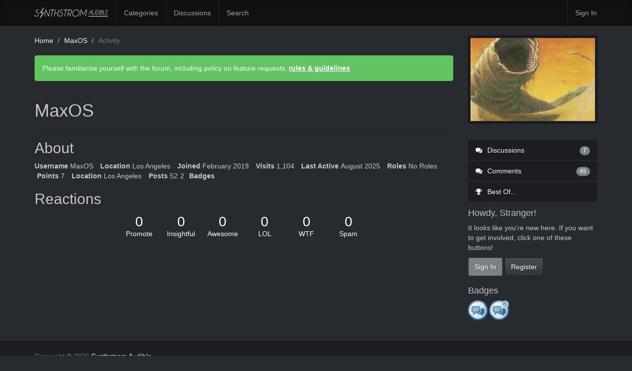

--- FILE ---
content_type: text/html; charset=utf-8
request_url: https://forums.synthstrom.com/profile/MaxOS
body_size: 3265
content:
<!DOCTYPE html>
<html lang="en" class="sticky-footer-html">
  <head>
    <meta charset="utf-8">
    <meta name="viewport" content="width=device-width, initial-scale=1">
    <title>MaxOS — Synthstrom Audible</title>
  <link rel="stylesheet" href="/themes/synthstrom/design/style.css?v=2.5.1" media="all" />
  <link rel="stylesheet" href="/plugins/Ignore/design/ignore.css?v=1.2.1" media="all" />
  <link rel="stylesheet" href="/resources/design/vanillicon.css?v=2.5.1" media="all" />
  <link rel="stylesheet" href="/plugins/editor/design/editor.css?v=1.8.1" media="all" />
  <link rel="stylesheet" href="/plugins/Signatures/design/signature.css?v=1.6.0" media="all" />
  <link rel="stylesheet" href="/plugins/LastEdited/design/lastedited.css?v=1.1.1" media="all" />
  <link rel="stylesheet" href="/applications/vanilla/design/tag.css?v=2.4.201" media="all" />
  <link rel="stylesheet" href="/themes/synthstrom/design/custom.css?v=2.5.1" media="all" />
  <link rel="stylesheet" href="/applications/yaga/design/reactions.css?v=1.1" media="all" />
  <link rel="stylesheet" href="/plugins/rating/design/rating.css?v=0.5" media="all" />
  <link rel="stylesheet" href="/applications/vanilla/design/spoilers.css?v=2.4.201" media="all" />
  <link rel="shortcut icon" href="https://forums.synthstrom.com/uploads/favicon_8358d41b359b7da0c847a8a08c518b71.ico" type="image/x-icon" />
  <link rel="canonical" href="https://forums.synthstrom.com/profile/maxos" />
  <meta property="og:site_name" content="Synthstrom Audible" />
  <meta name="twitter:title" property="og:title" content="MaxOS" />
  <meta property="og:url" content="https://forums.synthstrom.com/profile/maxos" />
  <meta property="og:image" content="https://forums.synthstrom.com/uploads/e0eb66dad003292e81999cc869bd32d3.jpg" />
  <script>gdn=window.gdn||{};gdn.meta={"DefaultAbout":"Write something about yourself...","editorVersion":"1.8.1","editorPluginAssets":"\/plugins\/editor","fileUpload-remove":"Remove file","fileUpload-reattach":"Click to re-attach","fileUpload-inserted":"Inserted","fileUpload-insertedTooltip":"This image has been inserted into the body of text.","wysiwygHelpText":"You are using <a href=\"https:\/\/en.wikipedia.org\/wiki\/WYSIWYG\" target=\"_new\">WYSIWYG<\/a> in your post.","bbcodeHelpText":"You can use <a href=\"http:\/\/en.wikipedia.org\/wiki\/BBCode\" target=\"_new\">BBCode<\/a> in your post.","htmlHelpText":"You can use <a href=\"http:\/\/htmlguide.drgrog.com\/cheatsheet.php\" target=\"_new\">Simple HTML<\/a> in your post.","markdownHelpText":"You can use <a href=\"http:\/\/en.wikipedia.org\/wiki\/Markdown\" target=\"_new\">Markdown<\/a> in your post.","textHelpText":"You are using plain text in your post.","editorWysiwygCSS":"\/plugins\/editor\/design\/wysiwyg.css","canUpload":false,"maxUploadSize":33554432,"editorFileInputName":"editorupload","allowedImageExtensions":"{\"1\":\"jpg\",\"2\":\"jpeg\",\"3\":\"gif\",\"4\":\"png\",\"5\":\"bmp\",\"6\":\"tiff\"}","allowedFileExtensions":"[\"txt\",\"jpg\",\"jpeg\",\"gif\",\"png\",\"bmp\",\"tiff\",\"ico\",\"zip\",\"gz\",\"tar.gz\",\"tgz\",\"psd\",\"ai\",\"fla\",\"pdf\",\"doc\",\"xls\",\"ppt\",\"docx\",\"xlsx\",\"pptx\",\"log\",\"rar\",\"7z\"]","maxFileUploads":"20","Spoiler":"Spoiler","show":"show","hide":"hide","AnalyticsTask":"tick","TaggingAdd":false,"TaggingSearchUrl":"\/tags\/search","MaxTagsAllowed":5,"TagHint":"Start to type...","RedirectTo":"","RedirectUrl":"","TransportError":"A fatal error occurred while processing the request.<br \/>The server returned the following response: %s","TransientKey":false,"WebRoot":"https:\/\/forums.synthstrom.com\/","UrlFormat":"\/{Path}","Path":"profile\/MaxOS","Args":"","ResolvedPath":"dashboard\/profile\/index","ResolvedArgs":{"user":"MaxOS","username":"","userID":"","page":false},"SignedIn":0,"ConfirmHeading":"Confirm","ConfirmText":"Are you sure you want to do that?","Okay":"Okay","Cancel":"Cancel","Search":"Search"};</script>
  <script src="/js/library/jquery.js?v=2.5.1"></script>
  <script src="/js/library/jquery.form.js?v=2.5.1"></script>
  <script src="/js/library/jquery.popup.js?v=2.5.1"></script>
  <script src="/js/library/jquery.gardenhandleajaxform.js?v=2.5.1"></script>
  <script src="/js/library/jquery.autosize.min.js?v=2.5.1"></script>
  <script src="/js/global.js?v=2.5.1"></script>
  <script src="/applications/dashboard/js/cropimage.js?v=2.4.201"></script>
  <script src="/applications/dashboard/js/vendors/clipboard.min.js?v=2.4.201"></script>
  <script src="/js/library/jquery.jcrop.min.js?v=2.5.1"></script>
  <script src="/applications/dashboard/js/profile.js?v=2.4.201"></script>
  <script src="/js/library/jquery.gardenmorepager.js?v=2.5.1"></script>
  <script src="/applications/dashboard/js/activity.js?v=2.4.201"></script>
  <script src="/applications/vanilla/js/discussions.js?v=2.4.201"></script>
  <script src="/plugins/Ignore/js/ignore.js?v=1.2.1"></script>
  <script src="/plugins/editor/js/editor.js?v=1.8.1"></script>
  <script src="/plugins/editor/js/jquery.ui.widget.js?v=1.8.1"></script>
  <script src="/plugins/editor/js/jquery.iframe-transport.js?v=1.8.1"></script>
  <script src="/plugins/editor/js/jquery.fileupload.js?v=1.8.1"></script>
  <script src="/plugins/rating/js/rating.js?v=0.5"></script>
  <script src="/applications/vanilla/js/spoilers.js?v=2.4.201"></script>
  <script src="/applications/vanilla/js/tagging.js?v=2.4.201"></script>
  <script src="/js/library/jquery.tokeninput.js?v=2.5.1"></script>
  <script src="/themes/synthstrom/js/custom.js?v=2.5.1"></script>
  </head>
  <body id="dashboard_profile_index" class="Dashboard Profile index Profile RatingDisallowed Section-Profile sticky-footer-body">
    <nav class="navbar navbar-default navbar-static-top" role="navigation">
      <div class="container">
        <div class="navbar-header">
          <button type="button" class="navbar-toggle" data-toggle="collapse" data-target=".navbar-collapse">
            <span class="sr-only">Toggle navigation</span>
            <span class="icon-bar"></span>
            <span class="icon-bar"></span>
            <span class="icon-bar"></span>
          </button>
          <a class="navbar-brand" href="/">Synthstrom Audible</a>
        </div>

        <div class="navbar-collapse collapse">
          <ul class="nav navbar-nav">
            <li><a href="/categories" class="">Categories</a></li>
            <li><a href="/discussions" class="">Discussions</a></li>
            
                          <li><a href="/search" class="SearchPopup Popup">Search</a></li>
                      </ul>
                      <ul class="nav navbar-nav navbar-right">
              <li><a href="/entry/signin" rel="nofollow" class="SignInPopup">Sign In</a></li>
            </ul>
                  </div>
      </div>
    </nav>

    <section class="container">
      <div class="row">
        <main class="page-content" role="main">
          <span class="Breadcrumbs" itemscope itemtype="http://data-vocabulary.org/Breadcrumb"><span class="CrumbLabel CrumbLabel HomeCrumb"><a href="https://forums.synthstrom.com/" itemprop="url"><span itemprop="title">Home</span></a></span> <span itemprop="child" itemscope itemtype="http://data-vocabulary.org/Breadcrumb"><span class="Crumb">›</span> <span class="CrumbLabel "><a href="/profile/MaxOS" itemprop="url"><span itemprop="title">MaxOS</span></a></span> <span itemprop="child" itemscope itemtype="http://data-vocabulary.org/Breadcrumb"><span class="Crumb">›</span> <span class="CrumbLabel  Last"><a href="/profile/activity/MaxOS" itemprop="url"><span itemprop="title">Activity</span></a></span> </span></span></span>
          <div class="DismissMessage InfoMessage">Please familiarise yourself with the forum, including policy on feature requests, <a href="https://synthstrom.com/synthstrom-audible-forum-rules-guidelines/" target="_blank">rules & guidelines</a></div><div class="ProfileOptions">
     </div>
<div class="Profile">
    <div class="User" itemscope itemtype="http://schema.org/Person">
    <h1 class="H">MaxOS<span class="Gloss"></span></h1>
        <div class="About P">
        <h2 class="H">About</h2>
        <dl class="About">
                        <dt class="Name">Username</dt>
            <dd class="Name" itemprop="name">MaxOS</dd>

                            <dt class="Location">Location</dt>
                <dd class="Location">Los Angeles</dd>
            
                        <dt class="Joined">Joined</dt>
            <dd class="Joined"><time title="February 14, 2019  8:53AM" datetime="2019-02-14T08:53:09+00:00">February 2019</time></dd>
            <dt class="Visits">Visits</dt>
            <dd class="Visits">1,104</dd>
            <dt class="LastActive">Last Active</dt>
            <dd class="LastActive"><time title="August 12, 2025  5:01PM" datetime="2025-08-12T17:01:38+00:00">August 2025</time></dd>
            <dt class="Roles">Roles</dt>
            <dd class="Roles">No Roles</dd>
                            <dt class="Points">Points</dt>
                <dd class="Points">7</dd>
             <dt class="ProfileExtend ProfileLocation">Location</dt>  <dd class="ProfileExtend ProfileLocation">Los Angeles</dd> <dt class="Posts">Posts</dt>
<dd class="Posts">52</dd><dd class="Badges">2</dd><dt class="Badges">Badges</dt>         </dl>
    </div>
<div class="Yaga ReactionsWrap"><h2 class="H">Reactions</h2><div class="DataCounts"><span class="CountItemWrap"><span class="CountItem"><a href="/profile/reactions/1372/maxos/1" class="Yaga_Reaction TextColor" title="This post deserves to be featured on the best of page!"><span class="Yaga_ReactionCount CountTotal"><span title="0">0</span></span><span class="Yaga_ReactionName CountLabel">Promote</span></a></span></span><span class="CountItemWrap"><span class="CountItem"><a href="/profile/reactions/1372/maxos/2" class="Yaga_Reaction TextColor" title="This post brings new meaning to the discussion."><span class="Yaga_ReactionCount CountTotal"><span title="0">0</span></span><span class="Yaga_ReactionName CountLabel">Insightful</span></a></span></span><span class="CountItemWrap"><span class="CountItem"><a href="/profile/reactions/1372/maxos/3" class="Yaga_Reaction TextColor" title="This post is made of pure win."><span class="Yaga_ReactionCount CountTotal"><span title="0">0</span></span><span class="Yaga_ReactionName CountLabel">Awesome</span></a></span></span><span class="CountItemWrap"><span class="CountItem"><a href="/profile/reactions/1372/maxos/4" class="Yaga_Reaction TextColor" title="This post is funny."><span class="Yaga_ReactionCount CountTotal"><span title="0">0</span></span><span class="Yaga_ReactionName CountLabel">LOL</span></a></span></span><span class="CountItemWrap"><span class="CountItem"><a href="/profile/reactions/1372/maxos/5" class="Yaga_Reaction TextColor" title="This post is all sorts of shocking."><span class="Yaga_ReactionCount CountTotal"><span title="0">0</span></span><span class="Yaga_ReactionName CountLabel">WTF</span></a></span></span><span class="CountItemWrap"><span class="CountItem"><a href="/profile/reactions/1372/maxos/6" class="Yaga_Reaction TextColor" title="This post is spam."><span class="Yaga_ReactionCount CountTotal"><span title="0">0</span></span><span class="Yaga_ReactionName CountLabel">Spam</span></a></span></span></div></div></div>
<div class="BoxFilter BoxProfileFilter">
    <ul class="FilterMenu">
        <li class="Discussions"><a href="/profile/discussions/1372/MaxOS"><span aria-hidden="true" class="Sprite SpDiscussions"></span> Discussions<span class="Aside"><span class="Count">7</span></span></a></li>
<li class="Comments"><a href="/profile/comments/1372/MaxOS"><span aria-hidden="true" class="Sprite SpComments"></span> Comments<span class="Aside"><span class="Count">45</span></span></a></li>
<li class="Best"><a href="/profile/best/1372/MaxOS"><span aria-hidden="true" class="SpMod Sprite SpBestOf"></span> Best Of...</a></li>
    </ul>
</div>
</div>

        </main>

        <aside class="page-sidebar" role="complementary">
              <div class="Photo PhotoWrap PhotoWrapLarge ">
        <img src="https://forums.synthstrom.com/uploads/userpics/173/p2D1REXAH69DS.jpg" class="ProfilePhotoLarge" alt="Avatar" />    </div>
<div class="BoxFilter BoxProfileFilter">
    <ul class="FilterMenu">
        <li class="Discussions"><a href="/profile/discussions/1372/MaxOS"><span aria-hidden="true" class="Sprite SpDiscussions"></span> Discussions<span class="Aside"><span class="Count">7</span></span></a></li>
<li class="Comments"><a href="/profile/comments/1372/MaxOS"><span aria-hidden="true" class="Sprite SpComments"></span> Comments<span class="Aside"><span class="Count">45</span></span></a></li>
<li class="Best"><a href="/profile/best/1372/MaxOS"><span aria-hidden="true" class="SpMod Sprite SpBestOf"></span> Best Of...</a></li>
    </ul>
</div>
<div class="Box GuestBox">
    <h4>Howdy, Stranger!</h4>

    <p>It looks like you're new here. If you want to get involved, click one of these buttons!</p>

    <p></p>

    <div class="P"><a href="/entry/signin?Target=profile%2FMaxOS" class="Button Primary SignInPopup" rel="nofollow">Sign In</a> <a href="/entry/register?Target=profile%2FMaxOS" class="Button ApplyButton" rel="nofollow">Register</a></div>    </div>
<div id="Badges" class="Box Badges"><h4>Badges</h4><div class="PhotoGrid"><a href="/yaga/badges/62/first-post" title="First Post"><img src="/applications/yaga/design/images/default_badges.svg#comment-1" class="ProfilePhoto ProfilePhotoSmall" /></a><a href="/yaga/badges/63/10-posts" title="10 Posts"><img src="/applications/yaga/design/images/default_badges.svg#comment-2" class="ProfilePhoto ProfilePhotoSmall" /></a></div></div>
        </aside>
      </div>
    </section>

    <footer class="page-footer sticky-footer">
      <div class="container">
        <div class="clearfix">
          <p class="pull-left">Copyright &copy; 2026 <a href="http://www.synthstrom.com">Synthstrom Audible</a></p>
        </div>
        
      </div>
    </footer>

    
  </body>
</html>


--- FILE ---
content_type: text/javascript
request_url: https://forums.synthstrom.com/plugins/rating/js/rating.js?v=0.5
body_size: 290
content:
$(document).ready(function() {
  // Break if user is not allowed to rate.
  if (gdn.definition("RatingPermission", false) != true) {
    return;
  }

  // Bind click event to RateUp/Down
  $(".RatingUp").click(function() {
    rate($(this), "up");
  });
  $(".RatingDown").click(function() {
    rate($(this), "down");
  });

  // Make ajax call for changing the score and update current score.
  function rate(el, rating) {
    // Save old score for later use and set "loading" animation.
    var elScore = el.siblings(".Rating");
    var oldScore = elScore.text();
    // Delay animation: only show if loading takes longer than 0.5 seconds.
    var timer = setTimeout(function() {
        elScore.text("");
        elScore.addClass("TinyProgress");
      },
      500
    );

    // Finally, make AJAX call.
    $.get(
      gdn.url("/plugin/rating"),
      {
        id: $(el).parent().attr('data-postid'),
        type: $(el).parent().attr('data-posttype'),
        rate: rating,
        tk: gdn.definition("TransientKey")
      }
    )
    .done(function(data) {
      // Update with current local count.
      if (data) {
        elScore.text(parseInt(data));
      }
    })
    .fail(function(data) {
      // Restore old value.
      elScore.text(oldScore);
    })
    .always(function() {
      // Remove timer and spinner.
      clearTimeout(timer);
      elScore.removeClass("TinyProgress");
    });
  }
});